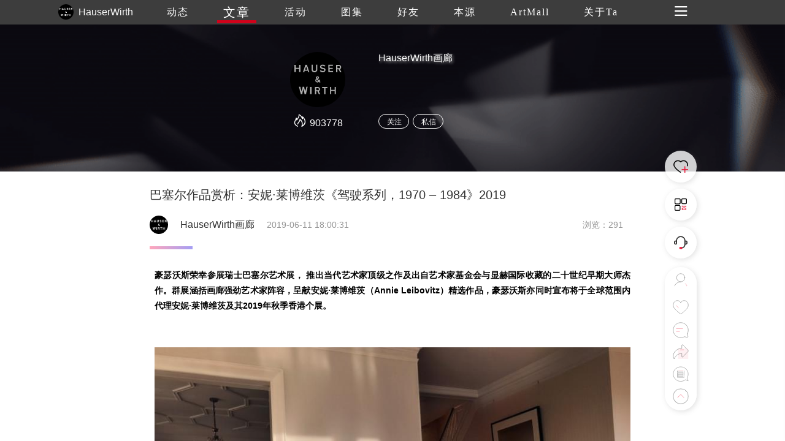

--- FILE ---
content_type: text/html
request_url: https://www.trueart.com/news/342992.html
body_size: 12015
content:
<!DOCTYPE html>
<html>

<head>
    <meta charset="UTF-8">
    <meta name="apple-mobile-web-app-capable" content="yes" />
    <meta name="viewport" content="width=device-width, initial-scale=1.0,minimum-scale=1.0, maximum-scale=1.0, user-scalable=no" />
    <meta name="apple-touch-fullscreen" content="yes" />
    <meta http-equiv="Cache-Control" content="max-age=86400" />
    <meta http-equiv="X-UA-Compatible" content="IE=edge" />
    <meta name="msapplication-tap-highlight" content="no" />
    <title>巴塞尔作品赏析：安妮·莱博维茨《驾驶系列，1970 – 1984》2019 - HauserWirth画廊 - 崇真艺客</title>
    <meta name="baidu-site-verification" content="">
    <meta name="keywords" content="巴塞尔作品赏析：安妮·莱博维茨《驾驶系列，1970 – 1984》2019  巴塞尔 安妮·莱博维茨 作品 系列 豪瑟 沃斯 瑞士 艺术展 当代 艺术家">
    <meta name="description" content="豪瑟沃斯荣幸参展瑞士巴塞尔艺术展， 推出当代艺术家顶级之作及出自艺术家基金会与显赫国际收藏的二十世纪早期大师杰作。群展涵括画廊强劲艺术家阵容，呈献安妮·莱博维茨精选作品，豪瑟沃斯亦同时宣布将于全球范围">
    <link rel="shortcut icon" href="https://trueart-content.oss-cn-shanghai.aliyuncs.com/icon/favicon.ico" />
    <link rel="stylesheet" href="/css/swiper.min.css">
    <link rel="stylesheet" href="/css/style.css?v=1018" />
    <link rel="stylesheet" href="/css/public.css?v=1018" />
    <link rel="stylesheet" href="/css/publicEas2.css?v=1018" />
    <link rel="stylesheet" href="/page/news/css/news_info2.css?v=1018" />
    <link rel="stylesheet" href="https://at.alicdn.com/t/font_1062556_pm8xyxzq41.css">
    <link rel="stylesheet" type="text/css" href="/js/emo/emojionearea.css">
    <script src="https://cdn.bootcss.com/jquery/1.10.2/jquery.min.js"></script>
    <script>var oneEmo = true</script>
    <script type="text/javascript" src="/js/emo/emojionearea.js"></script>
    <script src="https://cdn.bootcss.com/vue/2.2.2/vue.min.js"></script>
    <script src="/page/publick/header.js"></script>
    <script src="/page/publick/user.js"></script>
    <script src="/page/publick/banner.js"></script>
</head>

<body>
    <div class="page-body" id="main" @scroll="handleScroll" @touchstart="touchStart($event)" @click="offnav" @touchmove="touchMove($event)" @touchend="touchEnd($event)">
        <div class="loading">
            <div class="body-movin">
                <img src="/img/loading.gif">
            </div>
        </div>
        <common-header @opennav="opennav" @spot="spotheart" @publis="publishpraisesharingcomments" :title="'文章'" :index="1" :flolow="flolow" :Uid="newsData.publisher_id" :Mimg="memberInfo.photo" :Mnme="memberInfo.user_name"></common-header>
        <common-user-right @offnavzz="offnavxx" :Open="rightOpen"></common-user-right>
        <div class="layer-swiper">
            <div class="layer-swiper-box" style="position: relative;">
                <div class="atlas-title">
                    <div>
                        <span class="sname" v-html="newsData.title"></span> {{sindex}}/{{bigImglist.length}}
                        <em class="icon iconfont iconguanbi" @click="offswiper"></em>
                    </div>
                </div>
                <div class="swiper-container">
                    <div class="swiper-wrapper">
                        <div class="swiper-slide" v-for="(item,index) in bigImglist">
                            <div class="imgswiperbox"><img class="imgitem" :src="item"></div>
                            <div style="position: absolute;width: 100%;height: 100%;top: 0;left: 0;z-index: 1;"></div>
                        </div>
                    </div>

                    <!-- 如果需要导航按钮 -->
                    <div class="swiper-button-prev"><em class="icon iconfont iconglyphicon-chevron-right"></em></div>
                    <div class="swiper-button-next"><em class="icon iconfont iconzuoyou"></em></div>

                </div>
                <div class="swiper-author">
                    <div>
                        <div><span v-html="newsData.title"></span></div>
                        <div class="swiper-author-info overhidden">
                            <div v-if="commentphoto==''" style="cursor: pointer;" @click="openwear(sindex)"><img :src="memberInfo.photo"><span>{{memberInfo.real_name}}</span></div>
                            <div v-if="commentphoto!=''" style="cursor: pointer;" @click="opencommentpage"><img :src="commentphoto"><span>{{commentname}}</span></div>
                            <div>
                                <!--<em style="font-size: 24px;margin-right: 20px;position: relative;top: -1px;cursor: pointer;" class="icon iconfont iconxiazai"></em><img style="cursor: pointer;" src="../../img/heart1.svg">-->
                            </div>
                        </div>
                    </div>
                </div>
            </div>
        </div>
        <div class="page-center" v-cloak>
            <common-banner :Uid="newsData.publisher_id"></common-banner>
            <section>

                <div class="section">
                    <div class="poster">
                        <div class="author-ladel">
                            <div>
                                <h1>巴塞尔作品赏析：安妮·莱博维茨《驾驶系列，1970 – 1984》2019</h1>
                            </div>
                            <div class='publisher overhidden'>
                                <img class="publisherhead" :src="newsData.publisher_head" @click="changenav(0)">
                                <span class="publishername">{{newsData.publisher_name}}</span>
                                <span class="publishertime">{{newsData.update_time}}</span>
                                <span class="publishercount">浏览：{{newsData.view_count}}</span>
                            </div>
                            <!--<span>{{newsData.update_time}}</span><span>浏览：{{newsData.view_count}}</span>-->
                        </div>
                        <div v-if="newsData.new_type==1" class="author-source">
                            来源&nbsp;|&nbsp;<span>{{newsData.source}}</span>&nbsp;&nbsp;&nbsp;作者&nbsp;|&nbsp;<span>{{newsData.author}}</span>
                        </div>
                        <div class="activity-info">
                            <div class="activity-step"></div>
                            <div class="imgdatalist" :class="{maxheight:overstep}">
                                <div class='preface flexible1'>
                                    <div class="new-info" @click="addComment($event)">
                                        <p style="white-space: normal;"><strong style="font-family: -apple-system-font, BlinkMacSystemFont, &quot;Helvetica Neue&quot;, &quot;PingFang SC&quot;, &quot;Hiragino Sans GB&quot;, &quot;Microsoft YaHei UI&quot;, &quot;Microsoft YaHei&quot;, Arial, sans-serif;color: rgb(0, 0, 0);font-size: 14px;"><strong style="font-family: -apple-system-font, BlinkMacSystemFont, &quot;Helvetica Neue&quot;, &quot;PingFang SC&quot;, &quot;Hiragino Sans GB&quot;, &quot;Microsoft YaHei UI&quot;, &quot;Microsoft YaHei&quot;, Arial, sans-serif;"><strong style="text-align: center;background-color: rgb(255, 255, 255);max-width: 100%;color: rgb(34, 34, 34);font-size: 13px;box-sizing: border-box !important;overflow-wrap: break-word !important;"><span style="max-width: 100%;box-sizing: border-box !important;overflow-wrap: break-word !important;"></span></strong></strong></strong></p><p style="margin-right: 8px;margin-left: 8px;white-space: normal;line-height: 1.5em;"><strong style="font-family: -apple-system-font, BlinkMacSystemFont, &quot;Helvetica Neue&quot;, &quot;PingFang SC&quot;, &quot;Hiragino Sans GB&quot;, &quot;Microsoft YaHei UI&quot;, &quot;Microsoft YaHei&quot;, Arial, sans-serif;color: rgb(0, 0, 0);font-size: 14px;"><strong style="font-family: -apple-system-font, BlinkMacSystemFont, &quot;Helvetica Neue&quot;, &quot;PingFang SC&quot;, &quot;Hiragino Sans GB&quot;, &quot;Microsoft YaHei UI&quot;, &quot;Microsoft YaHei&quot;, Arial, sans-serif;"><strong style="text-align: center;background-color: rgb(255, 255, 255);max-width: 100%;color: rgb(34, 34, 34);font-size: 13px;box-sizing: border-box !important;overflow-wrap: break-word !important;"><span style="max-width: 100%;box-sizing: border-box !important;overflow-wrap: break-word !important;"><strong style="color: rgb(0, 0, 0);font-size: 14px;"><strong style="font-family: -apple-system-font, BlinkMacSystemFont, &quot;Helvetica Neue&quot;, &quot;PingFang SC&quot;, &quot;Hiragino Sans GB&quot;, &quot;Microsoft YaHei UI&quot;, &quot;Microsoft YaHei&quot;, Arial, sans-serif;"><strong style="max-width: 100%;color: rgb(34, 34, 34);font-size: 13px;box-sizing: border-box !important;overflow-wrap: break-word !important;"><span style="max-width: 100%;box-sizing: border-box !important;overflow-wrap: break-word !important;"><span style="color: rgb(0, 0, 0);font-size: 14px;">豪瑟沃斯荣幸参展瑞士巴塞尔艺术展， 推出</span><strong style="color: rgb(0, 0, 0);font-size: 14px;">当代艺术家顶级之作及出自艺术家基金会与显赫国际收藏的二十世纪早期大师杰作</strong><span style="color: rgb(0, 0, 0);font-size: 14px;">。</span></span></strong></strong></strong><span style="max-width: 100%;color: rgb(0, 0, 0);font-size: 14px;">群展涵括画廊强劲艺术家阵容，呈</span></span></strong></strong></strong><strong style="font-family: -apple-system-font, BlinkMacSystemFont, &quot;Helvetica Neue&quot;, &quot;PingFang SC&quot;, &quot;Hiragino Sans GB&quot;, &quot;Microsoft YaHei UI&quot;, &quot;Microsoft YaHei&quot;, Arial, sans-serif;color: rgb(0, 0, 0);font-size: 14px;"><strong style="font-family: -apple-system-font, BlinkMacSystemFont, &quot;Helvetica Neue&quot;, &quot;PingFang SC&quot;, &quot;Hiragino Sans GB&quot;, &quot;Microsoft YaHei UI&quot;, &quot;Microsoft YaHei&quot;, Arial, sans-serif;"><strong style="text-align: center;background-color: rgb(255, 255, 255);max-width: 100%;color: rgb(34, 34, 34);font-size: 13px;box-sizing: border-box !important;overflow-wrap: break-word !important;"><span style="max-width: 100%;box-sizing: border-box !important;overflow-wrap: break-word !important;"><strong style="color: rgb(0, 0, 0);font-size: 14px;"><strong style="font-family: -apple-system-font, BlinkMacSystemFont, &quot;Helvetica Neue&quot;, &quot;PingFang SC&quot;, &quot;Hiragino Sans GB&quot;, &quot;Microsoft YaHei UI&quot;, &quot;Microsoft YaHei&quot;, Arial, sans-serif;"><strong style="max-width: 100%;color: rgb(34, 34, 34);font-size: 13px;box-sizing: border-box !important;overflow-wrap: break-word !important;"><span style="max-width: 100%;box-sizing: border-box !important;overflow-wrap: break-word !important;"><strong style="color: rgb(0, 0, 0);font-size: 14px;">献安妮·莱博维茨（Annie Leibovitz）精选作品，豪瑟沃斯亦同时宣布将于全球范围内代理安妮·莱博维茨及其2019年秋季香港个展。</strong></span></strong></strong></strong></span></strong></strong></strong></p><p style="margin-right: 8px;margin-left: 8px;white-space: normal;line-height: 1.5em;"><strong style="font-family: -apple-system-font, BlinkMacSystemFont, &quot;Helvetica Neue&quot;, &quot;PingFang SC&quot;, &quot;Hiragino Sans GB&quot;, &quot;Microsoft YaHei UI&quot;, &quot;Microsoft YaHei&quot;, Arial, sans-serif;color: rgb(0, 0, 0);font-size: 14px;"><strong style="font-family: -apple-system-font, BlinkMacSystemFont, &quot;Helvetica Neue&quot;, &quot;PingFang SC&quot;, &quot;Hiragino Sans GB&quot;, &quot;Microsoft YaHei UI&quot;, &quot;Microsoft YaHei&quot;, Arial, sans-serif;"><strong style="text-align: center;background-color: rgb(255, 255, 255);max-width: 100%;color: rgb(34, 34, 34);font-size: 13px;box-sizing: border-box !important;overflow-wrap: break-word !important;"><span style="max-width: 100%;box-sizing: border-box !important;overflow-wrap: break-word !important;"><strong style="color: rgb(0, 0, 0);font-size: 14px;"><strong style="font-family: -apple-system-font, BlinkMacSystemFont, &quot;Helvetica Neue&quot;, &quot;PingFang SC&quot;, &quot;Hiragino Sans GB&quot;, &quot;Microsoft YaHei UI&quot;, &quot;Microsoft YaHei&quot;, Arial, sans-serif;"><strong style="max-width: 100%;color: rgb(34, 34, 34);font-size: 13px;box-sizing: border-box !important;overflow-wrap: break-word !important;"><span style="max-width: 100%;box-sizing: border-box !important;overflow-wrap: break-word !important;"><strong style="color: rgb(0, 0, 0);font-size: 14px;"><br></strong></span></strong></strong></strong></span></strong></strong></strong></p><p style="text-align: center;margin-left: 8px;margin-right: 8px;line-height: normal;"><img class="rich_pages" data-backh="381" data-backw="556" data-before-oversubscription-url="https://mmbiz.qlogo.cn/mmbiz_jpg/CiaTZwqf8kiaWfy1KcnADDClG2a1ptD8hWBX8xFPzA2F5DzYHnLLfJzTBA72FWeb7ib0lAJE93H8qQibrlHjdbWicMw/0?wx_fmt=jpeg" data-ratio="0.684375" data-s="300,640" class="aligncenter" src="https://trueart-content.oss-cn-shanghai.aliyuncs.com/20190611/181851701_640.jpg#' " data-type="jpeg" data-w="1280" style="width: 100%;height: auto;"></p><p style="margin-right: 8px;margin-left: 8px;white-space: normal;line-height: normal;"><strong style="font-family: -apple-system-font, BlinkMacSystemFont, &quot;Helvetica Neue&quot;, &quot;PingFang SC&quot;, &quot;Hiragino Sans GB&quot;, &quot;Microsoft YaHei UI&quot;, &quot;Microsoft YaHei&quot;, Arial, sans-serif;color: rgb(0, 0, 0);font-size: 14px;"><strong style="font-family: -apple-system-font, BlinkMacSystemFont, &quot;Helvetica Neue&quot;, &quot;PingFang SC&quot;, &quot;Hiragino Sans GB&quot;, &quot;Microsoft YaHei UI&quot;, &quot;Microsoft YaHei&quot;, Arial, sans-serif;"><strong style="text-align: center;background-color: rgb(255, 255, 255);max-width: 100%;color: rgb(34, 34, 34);font-size: 13px;box-sizing: border-box !important;overflow-wrap: break-word !important;"><span style="max-width: 100%;box-sizing: border-box !important;overflow-wrap: break-word !important;"><strong style="color: rgb(0, 0, 0);font-size: 14px;"><strong style="font-family: -apple-system-font, BlinkMacSystemFont, &quot;Helvetica Neue&quot;, &quot;PingFang SC&quot;, &quot;Hiragino Sans GB&quot;, &quot;Microsoft YaHei UI&quot;, &quot;Microsoft YaHei&quot;, Arial, sans-serif;"><strong style="max-width: 100%;color: rgb(34, 34, 34);font-size: 13px;box-sizing: border-box !important;overflow-wrap: break-word !important;"><span style="max-width: 100%;box-sizing: border-box !important;overflow-wrap: break-word !important;"><strong style="color: rgb(0, 0, 0);font-size: 14px;"></strong></span></strong></strong></strong></span></strong></strong></strong><span style="text-align: left;font-size: 12px;"><span style="text-indent: 34px;color: rgb(0, 0, 0);max-width: 100%;letter-spacing: 0.544px;background-color: rgb(255, 255, 255);font-family: Arial;white-space: pre-wrap;box-sizing: border-box !important;overflow-wrap: break-word !important;">▲</span><span style="font-family: -apple-system-font, BlinkMacSystemFont, &quot;Helvetica Neue&quot;, &quot;PingFang SC&quot;, &quot;Hiragino Sans GB&quot;, &quot;Microsoft YaHei UI&quot;, &quot;Microsoft YaHei&quot;, Arial, sans-serif;text-indent: 34px;color: rgb(136, 136, 136);">&nbsp;</span></span><span style="text-align: left;font-size: 12px;color: rgb(136, 136, 136);">安妮·莱博维茨（Annie Leibovitz）自拍照，?&nbsp;</span><span style="font-family: -apple-system-font, BlinkMacSystemFont, &quot;Helvetica Neue&quot;, &quot;PingFang SC&quot;, &quot;Hiragino Sans GB&quot;, &quot;Microsoft YaHei UI&quot;, &quot;Microsoft YaHei&quot;, Arial, sans-serif;color: rgb(136, 136, 136);font-size: 12px;text-align: left;">安妮·莱博维茨，图片：安妮·莱博维茨、豪瑟沃斯</span></p><blockquote class="js_blockquote_wrap" data-author-name="" data-content-utf8-length="25" data-source-title="" data-type="2" data-url="" style="white-space: normal;"><section class="js_blockquote_digest"><section><p style="margin-right: 8px;margin-left: 8px;"><span style="color: rgb(171, 25, 66);"><strong style="font-family: -apple-system-font, BlinkMacSystemFont, &quot;Helvetica Neue&quot;, &quot;PingFang SC&quot;, &quot;Hiragino Sans GB&quot;, &quot;Microsoft YaHei UI&quot;, &quot;Microsoft YaHei&quot;, Arial, sans-serif;"><span style="max-width: 100%;font-size: 14px;box-sizing: border-box !important;overflow-wrap: break-word !important;">相关阅读：</span></strong></span><span style="font-family: -apple-system-font, BlinkMacSystemFont, &quot;Helvetica Neue&quot;, &quot;PingFang SC&quot;, &quot;Hiragino Sans GB&quot;, &quot;Microsoft YaHei UI&quot;, &quot;Microsoft YaHei&quot;, Arial, sans-serif;max-width: 100%;color: rgb(0, 0, 0);font-size: 14px;box-sizing: border-box !important;overflow-wrap: break-word !important;"><a data-itemshowtype="0" data-linktype="2" href="http://mp.weixin.qq.com/s?__biz=MzI0MDQ2OTU0MA==&amp;mid=2247494899&amp;idx=1&amp;sn=5434d4ff7ad7c1977d2f90f55fdaf30d&amp;chksm=e918ffb8de6f76ae7efd5ac861313e473e393d9b687e4c49fe4be13f048c96a0653d1832d71f&amp;scene=21#wechat_redirect" target="_blank">豪瑟沃斯参展瑞士巴塞尔艺术展 | 展位D11</a></span></p></section></section></blockquote><blockquote class="js_blockquote_wrap" data-author-name="" data-content-utf8-length="137" data-source-title="" data-type="2" data-url="" style="white-space: normal;"><section class="js_blockquote_digest"><section><p style="margin-right: 8px;margin-left: 8px;line-height: 1.75em;"><strong><span style="font-size: 18px;color: rgb(171, 25, 66);">巴塞尔艺术展</span></strong></p><p style="margin-right: 8px;margin-left: 8px;line-height: 1.75em;"><strong><span style="font-size: 18px;color: rgb(171, 25, 66);">Art Basel&nbsp;</span></strong></p><p style="margin-right: 8px;margin-left: 8px;line-height: 1.75em;"><strong><span style="font-size: 18px;color: rgb(171, 25, 66);">Hall 2 展位 D11</span></strong></p><p style="margin-right: 8px;margin-left: 8px;line-height: 1.75em;"><strong><span style="font-size: 14px;color: rgb(0, 0, 0);">贵宾预览：</span></strong><span style="font-size: 14px;color: rgb(0, 0, 0);">6月11至12日</span></p><p style="margin-right: 8px;margin-left: 8px;line-height: 1.75em;"><span style="font-size: 14px;color: rgb(0, 0, 0);">上午11时至晚上8时</span></p><p style="margin-right: 8px;margin-left: 8px;line-height: 1.75em;"><strong><span style="font-size: 14px;color: rgb(0, 0, 0);">开幕日：</span></strong><span style="font-size: 14px;color: rgb(0, 0, 0);">6月12日</span></p><p style="margin-right: 8px;margin-left: 8px;line-height: 1.75em;"><span style="font-size: 14px;color: rgb(0, 0, 0);">下午4时至晚上8时</span></p><p style="margin-right: 8px;margin-left: 8px;line-height: 1.75em;"><strong><span style="font-size: 14px;color: rgb(0, 0, 0);">公众开放：</span></strong><span style="font-size: 14px;color: rgb(0, 0, 0);">6月13至16日</span></p><p style="margin-right: 8px;margin-left: 8px;line-height: 1.75em;"><span style="font-size: 14px;color: rgb(0, 0, 0);">上午11时至晚上7时</span></p><p style="margin-right: 8px;margin-left: 8px;line-height: 1.75em;"><strong><span style="font-size: 14px;color: rgb(0, 0, 0);">展会地点：</span></strong><span style="font-size: 14px;color: rgb(0, 0, 0);">Messe Basel，Messeplatz 10</span></p><p style="margin-right: 8px;margin-left: 8px;line-height: 1.75em;"><span style="font-size: 14px;color: rgb(0, 0, 0);">4058&nbsp;</span><span style="color: rgb(0, 0, 0);font-size: 14px;font-family: -apple-system-font, BlinkMacSystemFont, &quot;Helvetica Neue&quot;, &quot;PingFang SC&quot;, &quot;Hiragino Sans GB&quot;, &quot;Microsoft YaHei UI&quot;, &quot;Microsoft YaHei&quot;, Arial, sans-serif;">Basel，Switzerland</span></p></section></section></blockquote><p style="margin-right: 8px;margin-left: 8px;white-space: normal;line-height: 1.5em;"><span style="font-size: 14px;"><strong><span style="color: rgb(0, 0, 0);">恰逢巴塞尔艺术展贵宾预览于今日揭幕，安妮·莱博维茨特别撰文，分享其摄影作品<span style="text-align: left;">《驾驶系列：1970–1984》的创作理念由来。</span></span></strong></span></p><p style="margin-right: 8px;margin-left: 8px;white-space: normal;line-height: 1.5em;"><span style="color: rgb(0, 0, 0);font-size: 14px;text-align: left;"><br></span></p><p style="margin-right: 8px;margin-left: 8px;white-space: normal;line-height: 1.5em;"><img class="rich_pages" data-backh="334" data-backw="556" data-before-oversubscription-url="https://mmbiz.qpic.cn/mmbiz_jpg/CiaTZwqf8kiaWfy1KcnADDClG2a1ptD8hWMNRg6NFsGcpjOKiaI6GPeeJs3kxRZV577Rak5ibPc2mZRgBYicrznWdjQ/0?wx_fmt=jpeg" data-copyright="0" data-ratio="0.6" data-s="300,640" class="aligncenter" src="https://trueart-content.oss-cn-shanghai.aliyuncs.com/20190611/181851951_640.jpg#' " data-type="jpeg" data-w="1280" style="text-align: center;font-family: -apple-system-font, BlinkMacSystemFont, &quot;Helvetica Neue&quot;, &quot;PingFang SC&quot;, &quot;Hiragino Sans GB&quot;, &quot;Microsoft YaHei UI&quot;, &quot;Microsoft YaHei&quot;, Arial, sans-serif;width: 100%;"><br></p><p style="text-align: left;margin-left: 8px;margin-right: 8px;line-height: normal;"><span style="font-size: 12px;"><span style="text-indent: 34px;color: rgb(0, 0, 0);text-align: left;max-width: 100%;letter-spacing: 0.544px;background-color: rgb(255, 255, 255);font-family: Arial;white-space: pre-wrap;box-sizing: border-box !important;overflow-wrap: break-word !important;">▲</span><span style="font-family: -apple-system-font, BlinkMacSystemFont, &quot;Helvetica Neue&quot;, &quot;PingFang SC&quot;, &quot;Hiragino Sans GB&quot;, &quot;Microsoft YaHei UI&quot;, &quot;Microsoft YaHei&quot;, Arial, sans-serif;text-indent: 34px;text-align: left;color: rgb(136, 136, 136);">&nbsp;</span></span><span style="font-size: 12px;color: rgb(136, 136, 136);">安妮·莱博维茨（Annie Leibovitz），《驾驶系列 1970–1984》（Driving Series 1970–1984）， 2019，银胶打印， 63 部分，94 x 170.8 x 5.4 厘米 / 37 x 67 1/4 x 2 1/8 英寸，? </span><span style="font-family: -apple-system-font, BlinkMacSystemFont, &quot;Helvetica Neue&quot;, &quot;PingFang SC&quot;, &quot;Hiragino Sans GB&quot;, &quot;Microsoft YaHei UI&quot;, &quot;Microsoft YaHei&quot;, Arial, sans-serif;color: rgb(136, 136, 136);font-size: 12px;text-align: left;">安妮·莱博维茨，图片：<span style="color: rgb(136, 136, 136);font-size: 12px;text-align: left;">安妮·莱博维茨、豪瑟沃斯，</span></span><span style="color: rgb(136, 136, 136);font-size: 12px;font-family: -apple-system-font, BlinkMacSystemFont, &quot;Helvetica Neue&quot;, &quot;PingFang SC&quot;, &quot;Hiragino Sans GB&quot;, &quot;Microsoft YaHei UI&quot;, &quot;Microsoft YaHei&quot;, Arial, sans-serif;">摄影：Genevieve Hanson</span></p><p style="margin-right: 8px;margin-left: 8px;white-space: normal;line-height: 1.75em;"><span style="font-size: 14px;"></span></p><blockquote class="js_blockquote_wrap" data-author-name="" data-content-utf8-length="34" data-source-title="" data-type="2" data-url=""><section class="js_blockquote_digest"><section><p style="white-space: normal;line-height: 1.75em;margin-left: 8px;margin-right: 8px;"><strong><span style="font-size: 14px;color: rgb(0, 0, 0);">我在成为摄影师的多年以前，就已习惯透过边框看世界。</span></strong></p><p style="white-space: normal;text-align: right;line-height: 1.75em;margin-left: 8px;margin-right: 8px;"><span style="font-size: 14px;color: rgb(0, 0, 0);">—— 安妮·莱博维茨</span></p></section></section></blockquote><p style="margin-left: 8px;margin-right: 8px;line-height: 1.5em;"><span style="font-size: 14px;color: rgb(0, 0, 0);">我父亲之前在空军任职，我们每两年左右搬一次家，从俄亥俄州的扬斯敦（Youngstown, Ohio）、密西西比的比洛克西（Biloxi, Mississippi）、阿拉斯加的费尔班克斯（Fairbanks, Alaska），到德克萨斯州的沃思堡（Fort Worth, Texas），再到马里兰州的银泉（Silver Spring, Maryland）。<strong>当我们从一个军事基地搬到另一个时，“边框”就是我们家的汽车窗户。</strong></span></p><p style="margin-left: 8px;margin-right: 8px;line-height: 1.5em;"><span style="font-size: 14px;color: rgb(0, 0, 0);"><br></span></p><p style="margin-left: 8px;margin-right: 8px;line-height: 1.5em;"><span style="font-size: 14px;color: rgb(0, 0, 0);">我们通常在太阳升起前便驾车离开，无论当时手头有什么车 —— 1949 年的帕卡德（Packard）、1953 年的水星（ Mercury）、1956 年的克莱斯勒纽约客（Chrysler New Yorker）。<strong>虽然我们没多少钱，但父亲总会确保有辆好车，好让我们在旅途中风度犹存。</strong></span></p><p style="margin-left: 8px;margin-right: 8px;line-height: 1.5em;"><span style="font-size: 14px;color: rgb(0, 0, 0);"><br></span></p><p style="margin-left: 8px;margin-right: 8px;line-height: 1.5em;"><strong><span style="font-size: 14px;color: rgb(0, 0, 0);">父亲把开车比作活着，比作生活，开车这件事伴随了他的一生。</span></strong><span style="font-size: 14px;color: rgb(0, 0, 0);">20 世纪 70 年代在《滚石》工作之时，公路旅行是我早期作品的核心。尽管作家亨特·汤普森（Hunter Thompson）不想与任何人一起工作，但我常常钻进他的车，与他同行。亨特的魅力无人抵挡，包括我，没有人会不爱他。他坐在酒吧里就能找到故事，大家都认为他在社交，没有人意识到他是在做报道。<strong>我印象中，他让我拿起相机的时刻只有一次，那次我们在一号高速公路上一路向北，月夜正好，警察拦住了我们，为亨特进行酒驾检测。亨特把我拉出来，让我拍照，后来警察便让我们走了。</strong></span></p><p><br></p><p style="margin-left: 8px;margin-right: 8px;line-height: 1.5em;"><span style="font-size: 14px;color: rgb(0, 0, 0);">我住在加利福尼亚的最后一辆车是 1963 年的保时捷，那是一辆 356C 敞篷车（Cabriolet）。我通常会把自己的器材扔在后车厢，从旧金山往南开，到达 101 公路。如果我想要更省时，便会沿内陆开到五号高速公路。五号公路的景色没有那么秀丽，但胜在路段平坦，可以开高速，在这段路开到每小时 80 或 90 英里的速度并不难，你甚至可以加速到100。我的保时捷不能开那么快，但《滚石》杂志创始人简·温纳（Janie Wenner） 的奔驰可以。1974 年那时，由于石油的贸易禁运和燃料利用率的问题，尼克松总统将所有国道限速到 55 英里。<strong>我受够了整个路途中都要看后视镜，留意要拦我车的警察。我拿着一台新的宝丽来 SX-70，会问他们是否介意为他们拍照。SX-70 是台好相机，时髦且快，光彩夺目。我通常会照两张照片，其中一张给警察，虽然他们依旧还是会给我开罚单，但也会为照片着迷。</strong></span></p><p style="margin-left: 8px;margin-right: 8px;line-height: 1.5em;"><span style="font-size: 14px;color: rgb(0, 0, 0);"><br></span></p><p style="margin-right: 8px;margin-left: 8px;white-space: normal;line-height: normal;"><img class="" data-backh="416" data-backw="556" data-before-oversubscription-url="https://mmbiz.qpic.cn/mmbiz_jpg/CiaTZwqf8kiaWfy1KcnADDClG2a1ptD8hWGyibW3tgZH661hF0IH6UQLmkHF9ibEImyxtv6t84QJZ7sAkEZrQ5Onmw/0?wx_fmt=jpeg" data-copyright="0" data-ratio="0.7484375" data-s="300,640" class="aligncenter" src="https://trueart-content.oss-cn-shanghai.aliyuncs.com/20190611/181852154_640.jpg#' " data-type="jpeg" data-w="1280" style="width: 540.273px;"></p><p style="margin-right: 8px;margin-left: 8px;white-space: normal;line-height: normal;"><img class="" data-copyright="0" data-ratio="0.66640625" data-s="300,640" class="aligncenter" src="https://trueart-content.oss-cn-shanghai.aliyuncs.com/20190611/181852701_640.jpg#' " data-type="jpeg" data-w="1280"></p><p style="margin-right: 8px;margin-left: 8px;white-space: normal;line-height: normal;"><img class="" data-copyright="0" data-ratio="0.66640625" data-s="300,640" class="aligncenter" src="https://trueart-content.oss-cn-shanghai.aliyuncs.com/20190611/181853185_640.jpg#' " data-type="jpeg" data-w="1280"></p><p style="margin-right: 8px;margin-left: 8px;white-space: normal;text-align: left;line-height: normal;"><span style="font-size: 12px;"><span style="text-indent: 34px;color: rgb(0, 0, 0);max-width: 100%;letter-spacing: 0.544px;background-color: rgb(255, 255, 255);font-family: Arial;white-space: pre-wrap;box-sizing: border-box !important;overflow-wrap: break-word !important;">▲</span><span style="font-family: -apple-system-font, BlinkMacSystemFont, &quot;Helvetica Neue&quot;, &quot;PingFang SC&quot;, &quot;Hiragino Sans GB&quot;, &quot;Microsoft YaHei UI&quot;, &quot;Microsoft YaHei&quot;, Arial, sans-serif;text-indent: 34px;color: rgb(136, 136, 136);">&nbsp;</span></span><span style="font-size: 12px;color: rgb(136, 136, 136);">安妮·莱博维茨（Annie Leibovitz），《驾驶系列 1970–1984》（Driving Series 1970–1984）（局部）， 2019，银胶打印， 63 部分，94 x 170.8 x 5.4 厘米 / 37 x 67 1/4 x 2 1/8&nbsp;英寸，?&nbsp;</span><span style="font-family: -apple-system-font, BlinkMacSystemFont, &quot;Helvetica Neue&quot;, &quot;PingFang SC&quot;, &quot;Hiragino Sans GB&quot;, &quot;Microsoft YaHei UI&quot;, &quot;Microsoft YaHei&quot;, Arial, sans-serif;color: rgb(136, 136, 136);font-size: 12px;">安妮·莱博维茨，图片：安妮·莱博维茨、豪瑟沃斯，</span><span style="color: rgb(136, 136, 136);font-size: 12px;font-family: -apple-system-font, BlinkMacSystemFont, &quot;Helvetica Neue&quot;, &quot;PingFang SC&quot;, &quot;Hiragino Sans GB&quot;, &quot;Microsoft YaHei UI&quot;, &quot;Microsoft YaHei&quot;, Arial, sans-serif;">摄影：Genevieve Hanson</span></p><p style="margin-right: 8px;margin-left: 8px;white-space: normal;text-align: left;line-height: normal;"><br></p><p style="margin-left: 8px;margin-right: 8px;line-height: 1.5em;"><strong><span style="font-size: 14px;color: rgb(0, 0, 0);">我最终离开加利福尼亚搬到纽约时，对于无法再出去享受开车这件事感到甚是悲痛，我怀念那段可以冥想的时光。</span></strong><span style="font-size: 14px;color: rgb(0, 0, 0);">在离开前的多个不眠之夜里，我都会起创办穿好衣服，从车库把车开出去——先向东跨过海湾大桥，接着向北走 580 高速公路，往西过桥来到圣拉菲尔 （San Rafael），再沿着101 南高速公路经金门大桥，最终回到城里。</span></p><p><br></p><p style="margin-left: 8px;margin-right: 8px;line-height: 1.5em;"><strong><span style="font-size: 14px;color: rgb(0, 0, 0);">加利福尼依旧在我梦中萦绕。</span></strong></p><p><br></p><p style="margin-left: 8px;margin-right: 8px;line-height: 1.5em;"><span style="font-size: 14px;color: rgb(0, 0, 0);">当我在为一件最初于阿尔勒 LUMA 展出的早期作品作编辑工作时，我造访了豪瑟沃斯洛杉矶艺术中心，<strong>我意识到其实很难将摄影作品单独分离出来，摄影作品最终是似河流般的大量作品。</strong>这次展览的印刷品是以装裱的网格方式呈现的，对我而言是一种新的表现方式。我曾在我的书里网格式排列照片，但我绝大多数的印刷品都是独立的摄影。</span></p><p style="margin-left: 8px;margin-right: 8px;line-height: 1.5em;"><span style="font-size: 14px;color: rgb(0, 0, 0);"><br></span></p><p style="margin-left: 8px;margin-right: 8px;line-height: 1.5em;text-align: right;"><span style="font-size: 14px;color: rgb(0, 0, 0);">—安妮·莱博维茨于2019年</span></p><p style="margin-right: 8px;margin-left: 8px;white-space: normal;line-height: 1.5em;"><br></p><p style="margin-left: 8px;margin-right: 8px;line-height: normal;"><img class="" data-backh="346" data-backw="556" data-before-oversubscription-url="https://mmbiz.qpic.cn/mmbiz_jpg/CiaTZwqf8kiaWfy1KcnADDClG2a1ptD8hW5daSoic8u4LnL9cXUPZcLEhR0ibDr6RcVxwrniaBUI3mP74bxyAjx5IHg/0?wx_fmt=jpeg" data-copyright="0" data-ratio="0.6234375" data-s="300,640" class="aligncenter" src="https://trueart-content.oss-cn-shanghai.aliyuncs.com/20190611/181853732_640.jpg#' " data-type="jpeg" data-w="1280" style="width: 100%;height: auto;"><br></p><p style="white-space: normal;text-align: left;margin-left: 8px;margin-right: 8px;line-height: normal;"><span style="font-size: 12px;"><span style="text-indent: 34px;color: rgb(0, 0, 0);max-width: 100%;letter-spacing: 0.544px;background-color: rgb(255, 255, 255);font-family: Arial;white-space: pre-wrap;box-sizing: border-box !important;overflow-wrap: break-word !important;">▲</span><span style="font-family: -apple-system-font, BlinkMacSystemFont, &quot;Helvetica Neue&quot;, &quot;PingFang SC&quot;, &quot;Hiragino Sans GB&quot;, &quot;Microsoft YaHei UI&quot;, &quot;Microsoft YaHei&quot;, Arial, sans-serif;text-indent: 34px;color: rgb(136, 136, 136);">&nbsp;</span></span><span style="font-size: 12px;color: rgb(136, 136, 136);">安妮·莱博维茨（Annie Leibovitz），《驾驶系列 1970–1984》装置图，</span><span style="font-family: -apple-system-font, BlinkMacSystemFont, &quot;Helvetica Neue&quot;, &quot;PingFang SC&quot;, &quot;Hiragino Sans GB&quot;, &quot;Microsoft YaHei UI&quot;, &quot;Microsoft YaHei&quot;, Arial, sans-serif;color: rgb(136, 136, 136);font-size: 12px;text-align: left;">图片：安妮·莱博维茨、豪瑟沃斯，</span><span style="color: rgb(136, 136, 136);font-size: 12px;font-family: -apple-system-font, BlinkMacSystemFont, &quot;Helvetica Neue&quot;, &quot;PingFang SC&quot;, &quot;Hiragino Sans GB&quot;, &quot;Microsoft YaHei UI&quot;, &quot;Microsoft YaHei&quot;, Arial, sans-serif;">摄影：Sim Canetty-Clarke</span></p><p style="white-space: normal;"><br></p><hr style="white-space: normal;max-width: 100%;border-style: solid;border-right-width: 0px;border-bottom-width: 0px;border-left-width: 0px;border-color: rgba(0, 0, 0, 0.1);transform-origin: 0px 0px 0px;transform: scale(1, 0.5);box-sizing: border-box !important;overflow-wrap: break-word !important;"><p style="margin-right: 8px;margin-left: 8px;white-space: normal;max-width: 100%;min-height: 1em;text-align: center;line-height: 1.5em;box-sizing: border-box !important;overflow-wrap: break-word !important;"><br></p><p style="margin-right: 8px;margin-left: 8px;white-space: normal;max-width: 100%;min-height: 1em;text-align: center;line-height: 1.5em;box-sizing: border-box !important;overflow-wrap: break-word !important;"><span style="max-width: 100%;font-size: 14px;color: rgb(0, 0, 0);box-sizing: border-box !important;overflow-wrap: break-word !important;"><strong style="max-width: 100%;color: rgb(34, 34, 34);font-size: 13px;box-sizing: border-box !important;overflow-wrap: break-word !important;">西尔维奥·珀尔斯坦藏品展现正展出</strong></span></p><p style="margin-right: 8px;margin-left: 8px;white-space: normal;max-width: 100%;min-height: 1em;text-align: center;line-height: 1.5em;box-sizing: border-box !important;overflow-wrap: break-word !important;"><span style="max-width: 100%;font-size: 13px;color: rgb(0, 0, 0);box-sizing: border-box !important;overflow-wrap: break-word !important;"><strong style="max-width: 100%;box-sizing: border-box !important;overflow-wrap: break-word !important;">欢迎通过 @HauserWirth 在艺平台参与互动</strong></span></p><p style="margin-right: 8px;margin-left: 8px;white-space: normal;max-width: 100%;min-height: 1em;text-align: center;line-height: 1.5em;box-sizing: border-box !important;overflow-wrap: break-word !important;"><span style="color: rgb(0, 0, 0);"><strong style="color: rgb(34, 34, 34);font-size: 13px;font-family: -apple-system-font, BlinkMacSystemFont, &quot;Helvetica Neue&quot;, &quot;PingFang SC&quot;, &quot;Hiragino Sans GB&quot;, &quot;Microsoft YaHei UI&quot;, &quot;Microsoft YaHei&quot;, Arial, sans-serif;max-width: 100%;box-sizing: border-box !important;overflow-wrap: break-word !important;">于www.hauserwirth.com 登记获取最新资讯</strong></span></p><p style="margin-right: 8px;margin-left: 8px;white-space: normal;max-width: 100%;min-height: 1em;text-align: center;line-height: 1.5em;box-sizing: border-box !important;overflow-wrap: break-word !important;"><span style="color: rgb(0, 0, 0);"><strong style="color: rgb(34, 34, 34);font-size: 13px;font-family: -apple-system-font, BlinkMacSystemFont, &quot;Helvetica Neue&quot;, &quot;PingFang SC&quot;, &quot;Hiragino Sans GB&quot;, &quot;Microsoft YaHei UI&quot;, &quot;Microsoft YaHei&quot;, Arial, sans-serif;max-width: 100%;box-sizing: border-box !important;overflow-wrap: break-word !important;">（登陆后移至网站底部）</strong></span></p><p style="margin-right: 8px;margin-bottom: 10px;margin-left: 8px;white-space: normal;max-width: 100%;min-height: 1em;text-align: center;line-height: 1.5em;box-sizing: border-box !important;overflow-wrap: break-word !important;"><span style="max-width: 100%;font-size: 13px;color: rgb(0, 0, 0);box-sizing: border-box !important;overflow-wrap: break-word !important;"><span style="max-width: 100%;line-height: 22.4px;"><strong style="max-width: 100%;box-sizing: border-box !important;overflow-wrap: break-word !important;"><span style="max-width: 100%;line-height: 22.4px;box-sizing: border-box !important;overflow-wrap: break-word !important;">▼&nbsp;</span></strong></span><strong style="max-width: 100%;box-sizing: border-box !important;overflow-wrap: break-word !important;">点击图片识别微信二维码，关注画廊最新动态</strong></span></p><p style="margin-right: 8px;margin-bottom: 10px;margin-left: 8px;white-space: normal;max-width: 100%;min-height: 1em;text-align: center;line-height: 1.5em;box-sizing: border-box !important;overflow-wrap: break-word !important;"></p><p style="margin-right: 8px;margin-left: 8px;white-space: normal;line-height: normal;"><strong style="font-family: -apple-system-font, BlinkMacSystemFont, &quot;Helvetica Neue&quot;, &quot;PingFang SC&quot;, &quot;Hiragino Sans GB&quot;, &quot;Microsoft YaHei UI&quot;, &quot;Microsoft YaHei&quot;, Arial, sans-serif;max-width: 100%;font-size: 13px;color: rgb(34, 34, 34);line-height: 22.4px;box-sizing: border-box !important;overflow-wrap: break-word !important;"><span style="color: rgb(0, 0, 0);max-width: 100%;font-size: 16px;line-height: 22.4px;box-sizing: border-box !important;overflow-wrap: break-word !important;">▼&nbsp;</span></strong><strong style="font-family: -apple-system-font, BlinkMacSystemFont, &quot;Helvetica Neue&quot;, &quot;PingFang SC&quot;, &quot;Hiragino Sans GB&quot;, &quot;Microsoft YaHei UI&quot;, &quot;Microsoft YaHei&quot;, Arial, sans-serif;max-width: 100%;font-size: 13px;color: rgb(34, 34, 34);line-height: 22.4px;box-sizing: border-box !important;overflow-wrap: break-word !important;">点击“阅读原文”登陆豪瑟沃斯官网了解详情</strong></p>
                                    </div>
                                </div>
                                <div v-if="overstep" class="open-btn">
                                    <span class="open-more" @click.stop="openMore(0)">{{flexible[0].text}}</span>
                                </div>
                            </div>
                        </div>
                        <div class="zanorfen overhidden">
                            <div>
                                <div class="zof-box bgcolor">
                                    <div @click="spotheart">
                                        <img class="dzicon act" src="/img/dianzan.png">
                                        <img class="dzicon unact" src="/img/icon/giveup.svg"> <i v-show="newsData.good_count>0">{{newsData.good_count}}</i>
                                    </div>
                                </div>

                            </div>
                            <div>
                                <div class="zof-box bgcolor">
                                    <div @click="publishpraisesharingcomments">
                                        <img class="dzicon fact" src="/img/fenxiang.png">
                                        <img class="dzicon unfact" src="/img/icon/share.svg"> <i v-show="newsData.transfer_count>0">{{newsData.transfer_count}}</i>
                                    </div>
                                </div>
                            </div>
                        </div>
                        <div class="activity-info" v-if="newsData.labels.length>0">
                            <div class="activity-step"></div>
                            <div class="label-text">Find Your Art</div>
                            <div class='works-lable'>
                                <ul class="overhidden">
                                    <li v-for="(item,index) in newsData.labels" @click="actlabel(index)" class='find-art fleft pointer'>
                                        <div>
                                            <div class="info-ladel" v-html="item.name"></div>
                                        </div>
                                    </li>
                                </ul>
                            </div>

                        </div>
                        <div id="user_comment" class="activity-info last-model">
                            <div class="pingfen">
                                <span>{{pingfen1}}</span>.{{pingfen2}}
                            </div>
                            <div class="activity-step"></div>
                            <div class="label-text">吧唧吧唧</div>
                            <div class="activity-comment">
                                <div class='comment'>
                                    <img class="loaclogo" src="">
                                    <textarea style="height: 0;width: 0;opacity: 0;" id="demo1" placeholder="" v-model="commentext"></textarea>
                                </div>
                                <div id="container" @click="comfous" class="c-textarea"></div>
                                <div class="comment-subimt">
                                    <div>
                                        <em class="icon iconfont"><img src="/img/comment/c-icon01.png"></em>
                                        <em title='录音' @click="record" class="icon iconfont"><img src="/img/comment/c-icon02.png" style="height: auto;width: 23px;position: relative;top: 3px;"></em>
                                        <em class="icon iconfont" :class="{noclick:!iswx}" @click="wxuploads(0,4)"><img src="/img/comment/c-icon03.png"></em>
                                        <em title='评价' class="icon iconfont" @click="opcomment"><img src="/img/comment/c-icon04.png"></em>
                                        <img v-if="index<=pinLv-1" v-for="(item,index) in jimg" :src="item" style="width: 14px;height: 14px;position: relative;top: 2px;">
                                        <input title='上传' v-if="!iswx" type="file" name="" id="commentImg" @change="upcimg" accept="image/*" multiple value="" />
                                    </div>
                                    <a class="showimg" @click="publish">发布</a>
                                </div>
                            </div>
                            <div v-if="audios!=''" style="margin-top: 10px;">
                                <audio :src="audios" controls="controls"></audio>
                            </div>

                            <div class="comment-up">

                            </div>
                            <div v-if="commentData.length>0" class='scene-img flexible3'>
                                <li class="c-list" v-for="(item,index) in commentData">
                                    <div class="c-user overhidden">
                                        <div class="c-user-info">
                                            <div @click="getzhuye(index)"><img class="user-photo" style="margin-left: 0;" :src="item.publisher_head"></div>
                                            <div @click="getzhuye(index)">
                                                <div><span class="user-name" style="color: rgb(150,150,150)">{{item.publisher_name}}</span></div>
                                                <span v-if="item.info_score==100"><img v-if="index<=4" v-for="(item2,index) in jimg2" src="/img/comment/score3.png" style="width: 14px;height: 14px;position: relative;"></span>
                                                <span v-if="item.info_score==80"><img v-if="index<=3" v-for="(item2,index) in jimg2" src="/img/comment/score2.png" style="width: 14px;height: 14px;position: relative;"></span>
                                                <span v-if="item.info_score==60"><img v-if="index<=2" v-for="(item2,index) in jimg2" src="/img/comment/score2.png" style="width: 14px;height: 14px;position: relative;"></span>
                                                <span v-if="item.info_score==40"><img v-if="index<=1" v-for="(item2,index) in jimg2" src="/img/comment/score4.png" style="width: 14px;height: 14px;position: relative;"></span>
                                                <span v-if="item.info_score==20"><img v-if="index<=0" v-for="(item2,index) in jimg2" src="/img/comment/score4.png" style="width: 14px;height: 14px;position: relative;"></span>

                                            </div>
                                            <span class='c-event-ed'>{{item.input_time}} <img class="dzicon act" src="/img/dianzan.png"><img class="dzicon unact" @click="commentDian(index)" src="/img/icon/giveup.svg"> <i class="good-num">{{item.good_count}}<i>k</i></i>    <i class="tuijian bgcolor" @click="uncommentstop(index)" v-if="item.is_top==1"><em class="icon iconfont iconzhiding1"></em></i><i class="tuijian" v-if="memberInfo.check_follow==2&&item.is_top!=1" @click="commentstop(index)"><em class="icon iconfont iconzhiding1"></em></i><em v-if="item.publisher_id==mydata[0]" class="icon iconfont iconcha" @click="deletecomments($event,index)"></em></span>
                                        </div>
                                        <div></div>
                                    </div>
                                    <div class="event-center">
                                        <div class="event-info bajiinfo" v-if="item._content!=''&&item._content!=null" v-html="item._content" style="font-size: 14px;color: rgb(150,150,150);text-align: justify;">
                                        </div>
                                    </div>
                                    <div v-if="item.sound_record!=null&&item.sound_record!=''">
                                        <audio :src="item.sound_record" controls="controls"></audio>
                                    </div>
                                    <div class="comment-img imgheight" v-if="item.state==0">
                                        <img v-for="(item2,index2) in item.img_list" :src="item2.img_url+item2.img_ext" @load="commentLoad" @click="imgpreview(index,index2)">
                                    </div>
                                    <div class="comment-img" v-if="item.state==1&&item.img_list.length>0">
                                        <img v-for="(item2,index2) in item.img_list" :src="item2.img_url+'_300_300'+item2.img_ext" @click="imgpreview(index,index2)">
                                    </div>
                                    <div class="bor-bottom bgcolor"></div>
                                </li>
                                <div v-if="commentData.length!=0" class="comment-more">
                                    <span class="bgcolor" @click.stop="commentMore">加载更多</span>
                                    <p>已展示全部</p>
                                </div>
                            </div>
                        </div>
                        <div class="modex-footer">
                            <div class="activity-step"></div>
                            <div class="label-text">延伸阅读</div>
                            <div class="similar">
                                <div class="xgyd" v-for="(item,index) in gcrr" @click="relevant(index)">
                                    <img :src="item.news.images[0].img_url+'_640'+item.news.images[0].img_ext"
                                         @load="imgload(event,index)">
                                    <p>
                                        <span style="font-size: 14px;line-height: 24px;">{{item.publisher_name}} 发布了 文章</span><br> {{item.title}}
                                    </p>
                                </div>
                            </div>
                        </div>
                    </div>
                </div>
                <div class="layer">
                    <div class="layer-box">
                        <div class="layer-title">{{layerTitle}}<em class="icon iconfont iconguanbi closeBtn" id=""></em></div>
                        <div class="layer-content" v-if="layerTitle=='艺客分享'||layerTitle=='吧唧吧唧'">
                            <img class="layer-weixin-code" :src="shareurl">
                            <div v-if="!iswx">使用微信扫一扫<span v-if="layerTitle=='吧唧吧唧'">进入手机版留言</span><span v-if="layerTitle=='艺客分享'">分享朋友圈或朋友</span></div>
                            <div v-if="iswx">长按识别二维码分享朋友圈或朋友</div>
                            <div></div>
                        </div>
                        <div class="layer-content" v-else>
                            <!--<div>打分时间到~</div>-->
                            <div class="score">
                                <img v-for="(item,index) in scorelist" :src="item.url" @click="scoreBtn(index)">
                            </div>
                            <!--<div class="score-lv">{{scorelv}}</div>-->
                            <div class="tab">
                                <div id="c-label" v-for="(item,index) in lableList">
                                    <div @click="scorelable(index)">{{item}}</div>
                                </div>
                            </div>
                        </div>
                        <div style="display: flex;" :class="{'flex':btntext=='发布'}" class="layer-botton" v-if="layerTitle!='艺客分享'&&layerTitle!='吧唧吧唧'">
                            <div v-if="btntext == '发布'" class="layer-botton-coner" @click="bianji">编辑</div>
                            <div class="layer-botton-coner" @click="confirm">{{btntext}}</div>
                        </div>
                    </div>
                </div>
                <div class="layer-tow">
                    <div class="layer-box">
                        <div class="layer-title">艺客分享<em class="icon iconfont iconguanbi" @click="offtow"></em></div>
                        <div class="layer-content" style="padding-bottom: 0;">
                            <div class="fenxing">
                                <img :src="mydata.photo">
                                <span class="myname">{{mydata.real_name}}</span>
                                <span><i>成功分享了 </i>文章</span>
                            </div>
                            <div v-html="newsData.title" class="s-news-title"></div>
                            <div class="s-be-careful" class="bgcolor"></div>
                            <div>
                                <div class="s-tips">您还可以分享到</div>
                                <div class="carttype">
                                    <a class="icon iconfont iconqq" @click="shareToqq(event)" style="color: #007AFF;background-image: none;font-size: 50px;float: none;margin-right: 50px;padding: 0;"></a>
                                    <a @click="wxshare(0)" class="icon iconfont iconweixin" style="color: #09BB07;font-size: 50px;background-image: none;float: none;margin-right: 50px;padding: 0;"></a>
                                    <a class="icon iconfont iconjinyanjinliao207 " @click="shareToSinaWB(event)" style="color: #E01F3D;position: relative;top: -4px;background-image: none;font-size: 50px;float: none;padding: 0;"></a>
                                </div>
                            </div>
                        </div>
                    </div>
                </div>
            </section>
            <div class="next-news">
                <div class="next-news-box overhidden">
                    <div class="n-title" v-html="nextData.title"></div>
                    <div class="n-btn fright bgcolor" @click="nextback">加载下一篇</div>
                </div>
            </div>
            <footer>
                <div class="footer">
                    <div class="overhidden">
                        <div class='fleft'>
                            <div class="footer-nav overhidden">
                                <img src="/img/footer/trueart.svg">
                                <ul class="overhidden">
                                    <li class="fleft navafter">
                                        <a href="/news/289871.html">关于我们</a>
                                    </li>
                                    <li class="fleft navafter">
                                        <a href="/news/289870.html">联系我们</a>
                                    </li>
                                    <li class="fleft navafter">
                                        <a href="/news/290307.html">加入我们</a>
                                    </li>
                                    <li class="fleft navafter">
                                        <a href="/yiker/13484.html">帮助中心</a>
                                    </li>
                                    <li class="fleft navafter">
                                        <a href="/news/290269.html">服务条款</a>
                                    </li>
                                    <li class="fleft navafter">
                                        <a href="/page/server/link.html">友情链接</a>
                                    </li>
                                    <li class="fleft navafter">
                                        <a href="/page/server/sitemap.html">网站地图</a>
                                    </li>
                                    <li class="fleft">
                                        <a href="/news/346171.html">艺客服务</a>
                                    </li>
                                </ul>
                            </div>
                        </div>

                        <div class="footer-cs fright overhidden">
                            <span>在线客服</span>
                            <img onclick="wxcs()" src="/img/footer/weixin.png">
                            <a target="_blank" href="tencent://message/?uin=971209058&Site=&Menu=yes"><img class="qqcs" src="/img/footer/QQ.png"></a>
                            <a target="_blank" href="https://weibo.com/p/1006061658460895/home"><img src="/img/footer/weibo.png"></a>
                        </div>
                    </div>
                    <div class="footer-cr tcenter" style="font-size: 14px;">Copyright Reserved 崇真艺客 版权所有 <a target="_blank" href="http://beian.miit.gov.cn">沪ICP备12016572号-1 沪ICP备12016572号-2</a></div>
                </div>
            </footer>
            <div class="scrolltit" v-if="nextData.title!=null">
                <span>继续上滑切换下一篇文章</span>
            </div>
            <div class="zd-layer">
                <div class="layer-box">
                    <div class="layer-title">提示<em class="icon iconfont iconguanbi" @click="chosecszd" id=""></em></div>
                    <div class="layer-content">
                        <div>是否置顶评论</div>
                    </div>
                    <div class="layer-botton">
                        <div class="layer-botton-left" @click="chosecszd">取消</div>
                        <div class="layer-botton-right" @click="zdcofiom()">确定</div>
                    </div>
                </div>
            </div>
            <div class="unzd-layer">
                <div class="layer-box">
                    <div class="layer-title">提示<em class="icon iconfont iconguanbi" @click="chosecsunzd()" id=""></em></div>
                    <div class="layer-content">
                        <div>是否取消置顶</div>
                    </div>
                    <div class="layer-botton">
                        <div class="layer-botton-left" @click="chosecsunzd()">取消</div>
                        <div class="layer-botton-right" @click="unzdcofiom()">确定</div>
                    </div>
                </div>
            </div>
            <div class="delete-layer">
                <div class="layer-box">
                    <div class="layer-title">提示<em class="icon iconfont iconguanbi" @click="chosecsdelete()" id=""></em></div>
                    <div class="layer-content">
                        <div>是否删除评论</div>
                    </div>
                    <div class="layer-botton">
                        <div class="layer-botton-left" @click="chosecsdelete()">取消</div>
                        <div class="layer-botton-right" @click="deletecofiom()">确定</div>
                    </div>
                </div>
            </div>
            <div class="mone-layer">
                <div class="layer-box">
                    <div class="layer-title">登录提示<em class="icon iconfont iconguanbi" @click="chosecsdelete()" id=""></em></div>
                    <div class="layer-content">
                        <div>还未登录崇真艺客<br>更多功能等你开启...</div>
                        <div class="layer-loading bgcolor" @click="loadingnew">立即登录</div>
                    </div>
                    <div class="layer-botton">
                        <div class="layer-botton-left" @click="skipbtn">跳过</div>
                        <div class="layer-botton-right" @click="resnew">注册</div>
                    </div>
                </div>
            </div>
        </div>

    </div>
    <div class="wx-cs">
        <div class="layer-box">
            <div class="layer-title">微信客服<em class="icon iconfont iconguanbi" onclick="chosecs()" id=""></em></div>
            <div class="layer-content">
                <img class="weixin-code" src="/img/footer/weixincs.jpg">
                <div>使用微信扫一扫联系客服</div>
            </div>
        </div>
    </div>

    <div class="wxshare">
        <div><img src="/img/Arrow.svg"></div>
        <div class="wxbtn">点击右上角<img src="/img/wxButton.svg">分享</div>
    </div>
    <div class="toast">
        <div class="toast-box">
            <div>
                <img class="toast-icon" src="">
                <div class="toast-text"></div>
            </div>
        </div>
    </div>
    <div class="luyin" id='luyin'>
        <div class="luyin-box">
            <span class="icon iconfont iconcha"></span>
            <div>
                <a id="talk_btn"><em class="icon iconfont iconluyin"></em></a>
            </div>
            按下开始，松开结束(录音不超过60秒)
        </div>
    </div>

    <script type="text/javascript">
			$(function() {
				var bp = document.createElement('script');
				var curProtocol = window.location.protocol.split(':')[0];
				if(curProtocol === 'https') {
					bp.src = 'https://zz.bdstatic.com/linksubmit/push.js';
				} else {
					bp.src = 'http://push.zhanzhang.baidu.com/push.js';
				}
				var s = document.getElementsByTagName("script")[0];
				s.parentNode.insertBefore(bp, s);
			})
			var cnzz_protocol = (("https:" == document.location.protocol) ? "https://" : "http://");
			document.write(unescape("%3Cspan style='display:none' id='cnzz_stat_icon_1277389458'%3E%3C/span%3E%3Cscript src='" + cnzz_protocol + "s5.cnzz.com/z_stat.php%3Fid%3D1277389458%26show%3Dpic' type='text/javascript'%3E%3C/script%3E"));
    </script>
    <script src="/js/swiper.min.js"></script>
    <script type="text/javascript" src="/js/js.js?=1018"></script>
    <script type="text/javascript" src="https://res.wx.qq.com/open/js/jweixin-1.2.0.js"></script>
    <script src="https://gosspublic.alicdn.com/aliyun-oss-sdk-4.4.4.min.js"></script>
    <script src="/js/upfile.js?v=1018"></script>
    <script type="text/javascript" src="/js/wxUpfile.js?v=0915"></script>
    <script type="text/javascript" src="/page/news/js/news_info2.js?v=0915"></script>
    <script>
			setTimeout(() => {
				$("#demo1").emojioneArea({
					container: "#container",
					hideSource: false,
					useSprite: false,
				});
			}, 2000);
			$('.wxshare').hide()
			$('.luyin-box span').click(function() {
				$('.luyin-box').animate({
					'bottom': '-180px'
				}, 300)
				setTimeout(() => {
					$('.luyin').hide()
				}, 300)

			})
			$('#luyin').on('click', function(event) {
				event.preventDefault()
				$('.luyin-box').animate({
					'bottom': '-180px'
				}, 300)
				setTimeout(() => {
					$('.luyin').hide()
				}, 300)
			})
			$('.luyin-box').on('click', function(event) {
				event.stopPropagation()
			})
    </script>
</body>

</html>